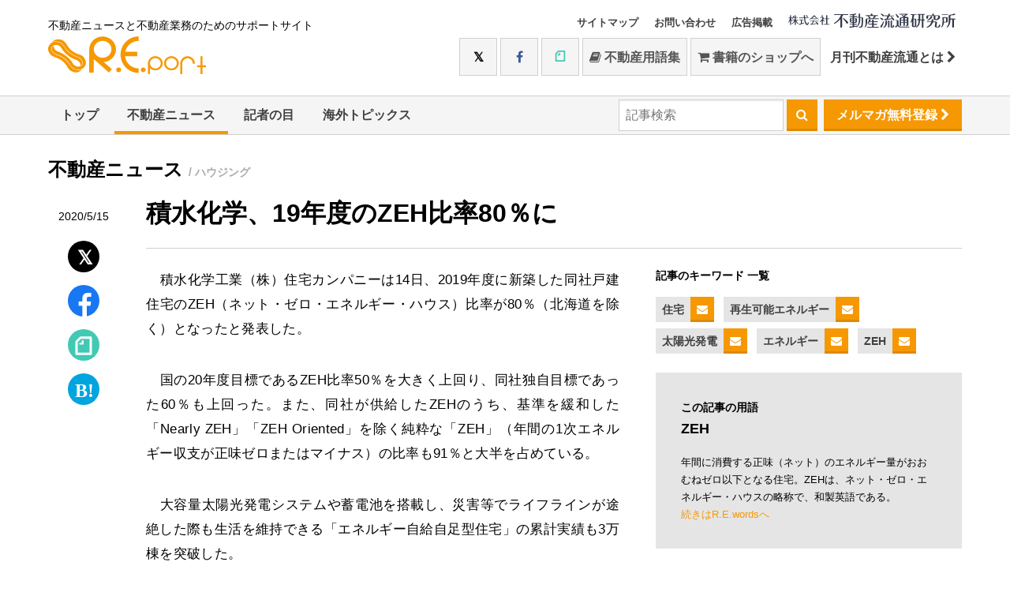

--- FILE ---
content_type: text/html; charset=UTF-8
request_url: https://www.re-port.net/article/news/0000062257/
body_size: 31377
content:
<!doctype html>
<html>
<head>
<meta charset="UTF-8">
<title>積水化学、19年度のZEH比率80％に | 最新不動産ニュースサイト「R.E.port」</title>
<meta name="description" content="積水化学工業（株）住宅カンパニーは14日、2019年度に新築した同社戸建住宅のZEH（ネット・ゼロ・エネルギー・ハウス）比率が80％（北海道を除く）となったと発表した。国の20年度目標であるZEH比率50％を大きく上回り、同社独自目標であった6...">
<meta http-equiv="x-ua-compatible" content="ie=edge">
<meta name="viewport" content="width=device-width">
<meta name="copyright" content="&copy; 1997 株式会社不動産流通研究所" />
<meta name="robots" content="all" />
<link rel="shortcut icon" href="/favicon.ico" type="image/x-icon" />
<link rel="apple-touch-icon" sizes="57x57" href="/apple-touch-icon-57x57.png">
<link rel="apple-touch-icon" sizes="60x60" href="/apple-touch-icon-60x60.png">
<link rel="apple-touch-icon" sizes="72x72" href="/apple-touch-icon-72x72.png">
<link rel="apple-touch-icon" sizes="76x76" href="/apple-touch-icon-76x76.png">
<link rel="apple-touch-icon" sizes="114x114" href="/apple-touch-icon-114x114.png">
<link rel="apple-touch-icon" sizes="120x120" href="/apple-touch-icon-120x120.png">
<link rel="apple-touch-icon" sizes="144x144" href="/apple-touch-icon-144x144.png">
<link rel="apple-touch-icon" sizes="152x152" href="/apple-touch-icon-152x152.png">
<link rel="apple-touch-icon" sizes="180x180" href="/apple-touch-icon-180x180.png">
<link rel="icon" type="image/png" href="/favicon-16x16.png" sizes="16x16">
<link rel="icon" type="image/png" href="/favicon-32x32.png" sizes="32x32">
<link rel="icon" type="image/png" href="/favicon-96x96.png" sizes="96x96">
<link rel="icon" type="image/png" href="/android-chrome-192x192.png" sizes="192x192">
<meta name="msapplication-square70x70logo" content="/smalltile.png" />
<meta name="msapplication-square150x150logo" content="/mediumtile.png" />
<meta name="msapplication-wide310x150logo" content="/widetile.png" />
<meta name="msapplication-square310x310logo" content="/largetile.png" />

<meta property="og:title" content="積水化学、19年度のZEH比率80％に | 最新不動産ニュースサイト「R.E.port」" />
<meta property="og:type" content="article" />
<meta property="og:url" content="https://www.re-port.net/article/news/0000062257/" />
<meta property="og:image" content="https://www.re-port.net/ogpimage.png" />
<meta property="og:site_name" content="最新不動産ニュースサイト「R.E.port」" />
<meta property="og:updated_time" content="1589533200" />
<meta property="fb:app_id" content="353664934689550" />
<meta property="og:description" content="積水化学工業（株）住宅カンパニーは14日、2019年度に新築した同社戸建住宅のZEH（ネット・ゼロ・エネルギー・ハウス）比率が80％（北海道を除く）となったと発表した。国の20年度目標であるZEH比率50％を大きく上回り、同社独自目標であった6..." />

<link rel="amphtml" href="https://www.re-port.net/amp/article/news/0000062257/" />

<link rel="shortcut icon" href="/favicon.ico">
<link rel="apple-touch-icon" href="apple-touch-icon.png">
<link href="/css/style.css?date=20240227" rel="stylesheet" type="text/css" media="all" />
<link href="/css/sys.css" rel="stylesheet" type="text/css" media="all" />
<link href="/css/jquery.fancybox.min.css" rel="stylesheet" type="text/css" media="all" />
<link href="/css/swipebox.min.css" rel="stylesheet" type="text/css" media="all" />
<style>
/* site theme color */
.color-primary{color: #F69802}
.border-primary{border-color: #F69802}
.bg-primary,
.btn-primary{background: #F69802}
.header--nav .active{box-shadow: 0 -4px 0 0 #F69802 inset}
</style>
<link href="/css/font-awesome.min.css" rel="stylesheet" type="text/css" media="all" />
<!-- script type="text/javascript" src="//use.fontawesome.com/723c8da684.js"></script -->
<script type="text/javascript" src="//ajax.googleapis.com/ajax/libs/jquery/1.10.2/jquery.min.js"></script>
<!-- Hotjar Tracking Code for http://www.re-port.net/ -->
<script>
	(function(h,o,t,j,a,r){
			h.hj=h.hj||function(){(h.hj.q=h.hj.q||[]).push(arguments)};
			h._hjSettings={hjid:441033,hjsv:5};
			a=o.getElementsByTagName('head')[0];
			r=o.createElement('script');r.async=1;
			r.src=t+h._hjSettings.hjid+j+h._hjSettings.hjsv;
			a.appendChild(r);
	})(window,document,'//static.hotjar.com/c/hotjar-','.js?sv=');
</script>
</head>
<body class="Article">
<!-- Google tag (gtag.js) -->
<script async src="https://www.googletagmanager.com/gtag/js?id=G-99GGEE8RQG"></script>
<script>
  window.dataLayer = window.dataLayer || [];
  function gtag(){dataLayer.push(arguments);}
  gtag('js', new Date());

  gtag('config', 'G-99GGEE8RQG');
</script>
<script>
(function(i,s,o,g,r,a,m){i['GoogleAnalyticsObject']=r;i[r]=i[r]||function(){
(i[r].q=i[r].q||[]).push(arguments)},i[r].l=1*new Date();a=s.createElement(o),
m=s.getElementsByTagName(o)[0];a.async=1;a.src=g;m.parentNode.insertBefore(a,m)
})(window,document,'script','https://www.google-analytics.com/analytics.js','ga');

ga('create', 'UA-13265432-2', 'auto');
ga('send', 'pageview');

ga('create', 'UA-13265432-10', 'auto', {'name': 'myTracker'});
ga('myTracker.send', 'pageview');
</script>
	<div id="fb-root"></div>
	<script>(function(d, s, id) {
		var js, fjs = d.getElementsByTagName(s)[0];
		if (d.getElementById(id)) return;
		js = d.createElement(s); js.id = id;
		js.src = "//connect.facebook.net/ja_JP/sdk.js#xfbml=1&version=v2.8";
		fjs.parentNode.insertBefore(js, fjs);
	}(document, 'script', 'facebook-jssdk'));</script>

	<header class="header hidden-print sys-header">
		<div class="container">
			<div class="header--table">
				<div class="header--cell">
					<span class="header--logo"><small>不動産ニュースと不動産業務のためのサポートサイト</small>
						<a href="/"><img src="/api/logo.svg" alt="R.E.port" width="200" height="48"></a>
					</span>
				</div>
				<div class="header--cell">
					<ul class="nav header--smallnav">
						<li><a href="/sitemap" class="hidden_mobile">サイトマップ</a></li>
						<li><a href="https://www.fudosanryutsu.co.jp/contact/" target="_blank" class="hidden_mobile">お問い合わせ</a></li>
						<li><a href="https://www.fudosanryutsu.co.jp/aboutadv/" target="_blank" class="hidden_mobile">広告掲載</a></li>
						<li class="header--corp-logo">
							<a href="https://www.fudosanryutsu.co.jp/" target="_blank"><img src="/images/logo-corp.svg" width="212" height="20" alt="by不動産流通研究所"></a>
						</li>
					</ul>
					<div class="header--social hidden_mobile">
						<a href="https://twitter.com/fudosanryutsu" target="_blank" class="btn btn-default btn-twitter btn-large"><i class="fa fa-twitter"></i></a>
						<a href="https://www.facebook.com/fudosanryutsu/" target="_blank" class="btn btn-default btn-facebook btn-large"><i class="fa fa-facebook"></i></a>
						<a href="https://note.com/fudosanryutsu/" target="_blank" class="btn btn-default btn-note btn-large"><i class="fa fa-note"></i></a>
						<a href="https://www.re-words.net" target="_blank" class="btn btn-default btn-large"><i class="fa fa-book"></i>&nbsp;不動産用語集</a>
						<a href="https://shop.re-port.net" target="_blank" class="btn btn-default btn-large"><i class="fa fa-shopping-cart"></i>&nbsp;書籍のショップへ</a>
						<a href="https://www.fudosanryutsu.co.jp/gekkan/" target="_blank" class="btn btn-large">月刊不動産流通とは&nbsp;<i class="fa fa-chevron-right"></i></a>
					</div>
				</div>
			</div>
		</div>

		<script>
			$(document).ready(function () {
				$(".hamburger-menu").click(function () {
					$("#menu").slideToggle(200);
					$(".hamburger").toggleClass('active');
					$(".hamburger-menu span").toggle();
				});
			});
		</script>
		<div class="hamburger-menu hidden_pc">
			<div class="hamburger"></div>
		</div>
		<div id="menu" class="header--social-mobile hidden_pc">



			<a href="https://www.re-words.net" target="_blank"><i class="fa fa-book"></i>&nbsp;不動産用語集</a>
			<a href="https://shop.re-port.net" target="_blank"><i class="fa fa-shopping-cart"></i>&nbsp;書籍のショップへ</a>
			<a href="https://shop.re-port.net/magazine.php" target="_blank">月刊不動産流通</a>
			<a href="https://twitter.com/fudosanryutsu" target="_blank"><i class="fa fa-twitter"></i>&nbsp;Twitter</a>
			<a href="https://www.facebook.com/fudosanryutsu/" target="_blank"><i class="fa fa-facebook"></i>&nbsp;Facebook</a>
			<a href="https://note.com/fudosanryutsu/" target="_blank"><i class="fa fa-note"></i>&nbsp;note</a>

			<a href="https://www.fudosanryutsu.co.jp/contact/" target="_blank" class="">お問い合わせ</a>
			<a href="https://www.fudosanryutsu.co.jp/aboutadv/" target="_blank" class="">広告掲載</a>

		</div>

		<nav class="header--nav nav">
			<div>
				<ul class="container upper">
					<li class=""><a href="/">トップ</a></li>
					<li class="active"><a href="/news/">不動産ニュース</a><ul><li><a href="/news/seisaku/">政策</a></li>
<li><a href="/news/fudosanryutsu/">不動産流通</a></li>
<li><a href="/news/toshikaihatsu/">都市開発</a></li>
<li><a href="/news/jutaku/">住宅</a></li>
<li><a href="/news/chintaichukai-kanri/">賃貸仲介・管理</a></li>
<li><a href="/news/reform-renovation/">リフォーム・リノベーション</a></li>
<li><a href="/news/jreit/">JREIT</a></li>
<li><a href="/news/manshonkanrigyou/">マンション管理業</a></li>
</ul></li>
					<li class=""><a href="/topics/">記者の目</a></li>
					<li class=""><a href="/column/">海外トピックス</a></li>
					<li class="pull-right hidden_mobile "><a href="/mailmagazine/regist/" class="btn btn-primary header--nav--mailmag">メルマガ無料登録&nbsp;<i class="fa fa-chevron-right"></i></a></li>
					<li class="pull-right hidden_mobile">
						<form action="/search/" method="GET">
							<input type="search" name="query" placeholder="記事検索">
							<button type="submit" class="btn btn-primary">&nbsp;<i class="fa fa-search"></i>&nbsp;</button>
						</form>
					</li>
					
				</ul>
			</div>
					</nav>
	</header>
	<!-- /header -->
	<div class="container">
			</div>

<div class="container sys-container">
	<h2 class="article--cat">不動産ニュース	<small>/ ハウジング</small>
		</h2>

	<div class="article--share hidden-print sys-affix">
		<span class="article--date">2020/5/15</span>
		<div class="article--share-twitter">
			<a href="https://twitter.com/intent/tweet?text=%E7%A9%8D%E6%B0%B4%E5%8C%96%E5%AD%A6%E3%80%8119%E5%B9%B4%E5%BA%A6%E3%81%AEZEH%E6%AF%94%E7%8E%8780%EF%BC%85%E3%81%AB&url=https%3A%2F%2Fwww.re-port.net%2Farticle%2Fnews%2F0000062257%2F" target="_blank" rel="noopener" title="Twitterでシェアする"><i class="fa fa-twitter"></i></a>
		</div>
		<div class="article--share-facebook">
			<a href="https://www.facebook.com/sharer/sharer.php?u=https%3A%2F%2Fwww.re-port.net%2Farticle%2Fnews%2F0000062257%2F" onclick="window.open(this.href,'FBwindow','width=650,height=450,menubar=no,toolbar=no,scrollbars=yes');return false;" title="Facebookでシェアする"><i class="fa fa-facebook"></i></a>
		</div>
		<div class="article--share-note">
			<a href="https://note.com/intent/post?url=https%3A%2F%2Fwww.re-port.net%2Farticle%2Fnews%2F0000062257%2F" target="_blank" rel="noopener"><i class="fa fa-note"></i></a>
		</div>
		<div class="article--share-hatebu">
			<a href="https://b.hatena.ne.jp/entry/s/www.re-port.net/article/news/0000062257/" target="_blank" title="このエントリーをはてなブックマークに追加"><i class="fa fa-hatena"></i></a>
		</div>
	</div>



	<div class="article--main sys-affix-right">



		<span class="sys-display_print">2020/5/15</span>
		<h1>積水化学、19年度のZEH比率80％に</h1>
		<div class="article--main--table">
			<div class="article--main--cell content">
				<article>
					<div class="sys-article_contents">
					<p>　積水化学工業（株）住宅カンパニーは14日、2019年度に新築した同社戸建住宅のZEH（ネット・ゼロ・エネルギー・ハウス）比率が80％（北海道を除く）となったと発表した。</p>
<p>　国の20年度目標であるZEH比率50％を大きく上回り、同社独自目標であった60％も上回った。また、同社が供給したZEHのうち、基準を緩和した「Nearly ZEH」「ZEH Oriented」を除く純粋な「ZEH」（年間の1次エネルギー収支が正味ゼロまたはマイナス）の比率も91％と大半を占めている。</p>
<p>　大容量太陽光発電システムや蓄電池を搭載し、災害等でライフラインが途絶した際も生活を維持できる「エネルギー自給自足型住宅」の累計実績も3万棟を突破した。</p>					
					</div>
					
					<ul class="article--prev-next">
					<li class="article--prev"><a href="/article/news/0000062255/"><i class="fa fa-chevron-left"></i>&nbsp;分配金は1万610円／JRE20年3月期</a></li>					<li class="article--next"><a href="/article/news/0000062253/">19年10～12月の住宅ローン新規貸出は約5兆円&nbsp;<i class="fa fa-chevron-right"></i></a></li>					</ul>

										<aside class="article--related hidden-print">
					<h2>関連記事</h2>
						<div class="article--related--table">
												<div>
							<a href="/article/news/0000080840/">
															<div class="related--figure" style="background-image:url('https://www.re-port.net/picture_l/report/0000080840_01.png');"></div>
							</a>
							<div>
							<h3><a href="/article/news/0000080840/">リスト、コーポレートサイトをリニューアル</a></h3>
							<small>2026/1/20</small>
							</div>
						</div>
												<div>
							<a href="/article/news/0000080836/">
															<div class="related--figure" style="background-image:url('https://www.re-port.net/picture_l/report/0000080836_01.jpg');"></div>
							</a>
							<div>
							<h3><a href="/article/news/0000080836/">大東建託、特殊形状に対応する木造3階建て商品</a></h3>
							<small>2026/1/19</small>
							</div>
						</div>
												<div>
							<a href="/article/news/0000080817/">
															<div class="related--figure noimage"></div>
							</a>
							<div>
							<h3><a href="/article/news/0000080817/">旭化成H、木造商品で一次エネ消費量等級8を実現</a></h3>
							<small>2026/1/16</small>
							</div>
						</div>
											</div>
					</aside>
										
					<!-- aside class="article--comment hidden-print">
						<div class="fb-comments" data-width="100%" data-href="https://www.re-port.net/article/news/0000062257/" data-numposts="5"></div>
					</aside -->
				</article>

				
			</div>

						<div class="article--main--cell side hidden-print">
 
 
			
								<div class="side--keywords hidden-print">
					<h3>記事のキーワード 一覧</h3>
					<ul>
											<li class="side--keyword">
							<a href="/jutaku/" class="side--keyword--to-list">住宅</a><a href="/mailmagazine/setting/?keyword_id=18" class="side--keyword--btn btn-primary"><i class="fa fa-envelope"></i></a>
						</li>
												<li class="side--keyword">
							<a href="/saiseikanouenergy/" class="side--keyword--to-list">再生可能エネルギー</a><a href="/mailmagazine/setting/?keyword_id=520" class="side--keyword--btn btn-primary"><i class="fa fa-envelope"></i></a>
						</li>
												<li class="side--keyword">
							<a href="/taiyoukouhatsuden/" class="side--keyword--to-list">太陽光発電</a><a href="/mailmagazine/setting/?keyword_id=525" class="side--keyword--btn btn-primary"><i class="fa fa-envelope"></i></a>
						</li>
												<li class="side--keyword">
							<a href="/energy/" class="side--keyword--to-list">エネルギー</a><a href="/mailmagazine/setting/?keyword_id=559" class="side--keyword--btn btn-primary"><i class="fa fa-envelope"></i></a>
						</li>
												<li class="side--keyword">
							<a href="/zeh/" class="side--keyword--to-list">ZEH</a><a href="/mailmagazine/setting/?keyword_id=227" class="side--keyword--btn btn-primary"><i class="fa fa-envelope"></i></a>
						</li>
											</ul>
				</div>
				
								<div class="side--word">
					<h3>この記事の用語</h3>
					<h2>ZEH</h2>
					<div>
						年間に消費する正味（ネット）のエネルギー量がおおむねゼロ以下となる住宅。ZEHは、ネット・ゼロ・エネルギー・ハウスの略称で、和製英語である。						<p><a href="https://www.re-words.net/description/0000003018.html" target="_blank" class="color-primary">続きはR.E.wordsへ</a></p>
					</div>
				</div>
								<div class="side--book">
					<h3>動画でチラ見！</h3>
										<div class="side--book--shelf">
						<h4>座談会「事故物件に立ち向かう」</h4>
						<div style="padding:56.25% 0 0 0;margin-bottom:16px;position:relative;">
							<iframe src="https://player.vimeo.com/video/1073422325?h=5fb1c3f782&badge=0&autopause=0&player_id=0&app_id=58479" frameborder="0" allow="autoplay; fullscreen; picture-in-picture" style="position:absolute;top:0;left:0;width:100%;height:100%;" title="座談会「事故物件に立ち向かう」"></iframe>
						</div>
						<script src="https://player.vimeo.com/api/player.js"></script>
						<a href="https://shop.re-port.net/fudosanryutsu/202505/" class="btn btn-default btn-block" target="_blank">掲載誌はこちら</a>
					</div>
				</div>
			
				
								<div class="side--mook">
					<h3 class="">新着ムック本のご紹介</h3>
					<div style="margin-bottom:0">
						<a href="https://shop.re-port.net/mook/hazardmap" target="_blank">
							<img src="/img/side--mook-hazardmap.jpg" alt="ハザードマップ活用 基礎知識" data-pin-nopin="true">
						</a>
						<div style="padding-bottom:23px">
							<p><span class="copy">不動産会社が知っておくべき</span>
								<b>ハザードマップ活用 基礎知識</b>
								<br>お客さまへの「安心」「安全」の提供に役立てよう！
								<span class="side--mook-price">900円＋税（送料サービス）</span>
							</p>
						</div>
					</div>
					<div class="color-primary" style="padding: 10px;
background-color: #fff;
margin: 10px 0 30px;
line-height: 1.4;
width: 100%;">2020年8月28日の宅建業法改正に合わせ情報を追加</div>
					<a href="https://shop.re-port.net/mook/hazardmap" target="_blank" class="btn btn-primary">ご購入はこちら</a>
				</div>
								
				
				<div class="side--ryutsu bg-primary">
					<span class="side--ryutsu--pop"><span class="color-primary">NEW</span></span>
					<h3>
						<img src="/images/side--ryutu-logo.png" alt="月刊不動産流通">
					</h3>
					<div class="side--ryutsu--shelf">
						<a href="https://shop.re-port.net/fudosanryutsu/202602/" target="_blank"><img src="https://www.re-port.net/picture/media/0000002633.jpg" alt="月刊不動産流通 月刊誌 2026年2月号"></a>
						<div>客付け会社と管理会社、スムーズな連携</div>						<a class="btn btn-white color-primary" href="https://shop.re-port.net/fudosanryutsu/202602/" target="_blank">ご購入はこちら</a>
					</div>
				</div>


				<div class="side--ranking">
					<div class="sys-tab">
						<h3>アクセスランキング&emsp;<small><a href="#ranking_weekly">月間</a>&nbsp;|&nbsp;<a href="#ranking_hatena">はてなブックマーク</a></small></h3>
					</div>
					<div class="sys-tab_contents">
						<div class="sys-tab_content" id="ranking_weekly">
													<ol class="side--ranking--list">
																<li><a href="/article/news/0000080742/">横浜・港北区に2棟9戸のガレージハウス								<small>2026/1/6</small></a></li>
																<li><a href="/article/news/0000080750/">JKK東京、子育て世帯向けに「上下2戸」賃貸								<small>2026/1/7</small></a></li>
																<li><a href="/article/news/0000080657/">石神井公園で自社初の1億円超建売住宅／ポラスG								<small>2025/12/22</small></a></li>
																<li><a href="/article/news/0000080676/">「2026年 年頭所感」（住宅・不動産各社）								<small>2026/1/5</small></a></li>
																<li><a href="/article/news/0000080764/">「幕張ベイパーク」最後のタワマン分譲開始								<small>2026/1/8</small></a></li>
															</ol>
							<div>
								<a href="/ranking/" class="btn btn-default"><i class="fa fa-trophy"></i>&nbsp;ランキング一覧へ</a>
							</div>
												</div>
						<div class="sys-tab_content" id="ranking_hatena">
														<ol class="index--ranking--list">
																<li><a href="/article/news/0000050748/" ?>民間の空き家・空き室を活用。改正住宅セーフティネット法案が閣議決定<small>2017/2/3　<b>10 users</b></small></a></li>
																<li><a href="/article/news/0000028201/" ?>「シングルマザー」専用のシェアハウスが完成／ストーンズ<small>2012/2/27　<b>5 users</b></small></a></li>
																<li><a href="/article/news/0000051564/" ?>横浜・みなとみらいに超高層タワーホテル<small>2017/4/10　<b>5 users</b></small></a></li>
															</ol>
							<div><a href="/hatena/" class="btn btn-default btn-block"><i class="fa fa-trophy"></i>&nbsp;ランキング一覧へ</a></div>
													</div>
					</div>
				</div>

				
				
				

								<div class="side--book">
					<h3>ピックアップ書籍</h3>
										<div class="side--book--shelf">
						<img src="https://www.re-port.net/picture/recommend/0000000079.jpg" alt="" style="width:126px">
						<h4><small>ムック</small>ハザードマップ活用 基礎知識</h4>
						<p>自然災害に備え、いま必読の一冊！</p>						<p>価格: 990円（税込み・送料サービス）</p>						<div>
							<a href="https://shop.re-port.net/mook/hazardmap/"  target="_blank" class="btn btn-default"><i class="fa fa-shopping-cart"></i>&nbsp;ショップでチェックする</a>
						</div>
					</div>
									</div>
				

												<div class="side--news">
					<h3>お知らせ</h3>
					<small>2025/12/27</small>
					<h4 class="">12月27日（土）～1月4日（日）の間、お休みさせていただきます。</h4>
					<div class="">
						<p>
	12月27日（土）～1月4日（日）の間、お休みさせていただきます。</p>
					</div>
					<div>
						<a href="/update/" class="btn btn-default"><i class="fa fa-trophy"></i>&nbsp;お知らせ一覧へ</a>
					</div>
				</div>
								

			</div>

		</div>
	</div>
</div>



<div class="sys-footer">
	<!-- footer -->

		<div class="subscribe hidden-print sys-affix-mailmagazine">
		<div class="container">
			<form action="/mailmagazine/regist/" method="POST">
				<h5><span class="hidden_mobile">メルマガ登録</span><span class="hidden_pc">＼メルマガで最新の話題をお知らせ／</span></h5>
				
			<input type="text" class="hidden_mobile" name="mail" placeholder="メールアドレスを入力..."><span class="hidden_mobile">&emsp;</span>
				<input type="submit" class="btn btn-primary" name="regist_mailmagazine" value="無料登録する">
			</form>
		</div>
	</div>
	
	<footer class="footer bg-primary hidden-print">
		<div class="container">
			<h2><span class="hidden_mobile">月刊不動産流通&nbsp;</span>最新号のご案内</h2>
		</div>
		<div class="container">
	
			<div class="footer--book-thumb">
				<!-- span><img src="/images/aniv40th-1.svg" width="77"></span -->
				<span class="color-primary hidden_mobile">好評<br>発売中!</span>
				<a href="https://shop.re-port.net/fudosanryutsu/202602/" target="_blank"><img src="https://www.re-port.net/picture/media/0000002633.jpg" alt="月刊不動産流通 月刊誌 2026年2月号"></a>
			</div>
			<div>
				<p>ユーザーが求める条件の賃貸住宅を、いかに的確かつスムーズに成約へ導くか。その鍵を握るのが、客付け会社と管理会社の連携だ。しかし現場では、情報共有の不足や認識のズレから、成約までに時間がかかったり、思わぬトラブルに発展することも少なくない。さらにＤＸの進展により、連携のあり方は今、大きな転換点を迎えている。本特集では、客付け会社・管理会社の双方に取材し、現場の課題と、より良い関係を築くためのヒントを探る。</p>
<p>＜好評連載中＞<br />・宅建業者が知っておくべき「重説」に必要な基礎知識Q&amp;A～建築編<br /> ・事例研究・適正な不動産取引に向けて<br />・関連法規Q&amp;A<br />・一問一答！建築のキホン<br />・宅建ケーススタディ　日日是勉強<br />・WORLD VIEW　</p>
<div>&nbsp;</div>
<div>価格 1,045円（税・送料込み）　年間購読 10,266円（税・送料込み）</div>			</div>
			<div>
				<a href="https://shop.re-port.net/fudosanryutsu/202602/" target="_blank" class="btn-block btn-white btn color-primary">ショップで購入</a>
										<a href="https://www.fujisan.co.jp/product/1281680188/new/?tt=opt&gad_source=1&gad_campaignid=938745984&gclid=Cj0KCQjwotDBBhCQARIsAG5pinOwKA3KGaw_fDOSVt0bdb65C0P06ZIjxJwKYQVzI4ZdzKHn2i_zp48aAhifEALw_wcB" target="_blank" class="btn-block btn-white btn color-primary">富士山マガジンサービスで購入</a>
											<a href="https://honto.jp/ebook/pd-series_B-MBJ-27696-7-150867X.htmlhttps://honto.jp/ebook/pd-series_B-MBJ-27696-7-150867X.html" target="_blank" class="btn-block btn-white btn color-primary">hontoで購入</a>
											<a href="https://www.amazon.co.jp/s?i=digital-text&rh=p_27%3A%E4%B8%8D%E5%8B%95%E7%94%A3%E6%B5%81%E9%80%9A%E7%A0%94%E7%A9%B6%E6%89%80&s=relevancerank&text=%E4%B8%8D%E5%8B%95%E7%94%A3%E6%B5%81%E9%80%9A%E7%A0%94%E7%A9%B6%E6%89%80&ref=dp_byline_sr_ebooks_1https://www.amazon.co.jp/s?i=digital-text&rh=p_27%3A%E4%B8%8D%E5%8B%95%E7%94%A3%E6%B5%81%E9%80%9A%E7%A0%94%E7%A9%B6%E6%89%80&s=relevancerank&text=%E4%B8%8D%E5%8B%95%E7%94%A3%E6%B5%81%E9%80%9A%E7%A0%94%E7%A9%B6%E6%89%80&ref=dp_byline_sr_ebooks_1" target="_blank" class="btn-block btn-white btn color-primary">Amazonで購入</a>
											<a href="https://shop.athome.jp/shop/c/c5030/" target="_blank" class="btn-block btn-white btn color-primary">アットホームショップで購入</a>
								</div>
		</div>
	</footer>
	<div class="small-footer hidden-print">
		<div class="container">
			<small>&copy; 1997 株式会社不動産流通研究所</small>
			<ul>
				<li><a href="http://www.fudosanryutsu.co.jp/" target="_blank"><i class="fa fa-caret-right"></i>&nbsp;コーポレートサイト</a></li>
				<li><a href="http://shop.re-port.net/" target="_blank"><i class="fa fa-caret-right"></i>&nbsp;不動産流通研究所WEBショップ</a></li>
				<li><a href="http://www.re-words.net/" target="_blank"><i class="fa fa-caret-right"></i>&nbsp;不動産用語集</a></li>
				<li><a href="http://www.fudosanryutsu.co.jp/oem/" target="_blank"><i class="fa fa-caret-right"></i>&nbsp;OEMサービス</a></li>
				<li><a href="http://www.fudosanryutsu.co.jp/menseki/" target="_blank"><i class="fa fa-caret-right"></i>&nbsp;免責事項</a></li>
				<li><a href="http://www.fudosanryutsu.co.jp/privacy/" target="_blank"><i class="fa fa-caret-right"></i>&nbsp;プライバシーポリシー</a></li>
				<li><a href="http://www.fudosanryutsu.co.jp/aboutlink/" target="_blank"><i class="fa fa-caret-right"></i>&nbsp;リンクについて</a></li>
			</ul>
		</div>
	</div>
</div>
<!-- /footer -->


<script type="text/javascript" src="/js/common.js"></script>
<script type="text/javascript" src="/js/affix.js"></script>

<script type="text/javascript" src="/js/chroma.min.js"></script>
<script type="text/javascript" src="/js/color-complement.js"></script>

<script type="text/javascript" src="/js/jquery.fancybox.min.js"></script>
<script>
// サイトカラー指定 → head内のstyleで指定することに変更
//$(document).ready(function () {
//	$('.color-primary').css('color', '#F69802');
//	$('.border-primary').css('border-color', '#F69802');
//	$('.bg-primary,.btn-primary').css('background', '#F69802');
//	$('.header--nav .active').css('box-shadow', '0 -4px 0 0 #F69802 inset');
//	$('.st0').css('fill', '#F69802');
//	var color_comp = chroma(Color.info('#F69802').complementary16).saturate(3);
//	var color_comp = Color.info('#F69802').complementary16;
//	var color_comp_text = '#sys-typed strong {color:'+color_comp+' !important;}';
//	console.log(color_comp_text);
//	$("head").append("<style>"+color_comp_text+"</style>");
//});
	
	
// Android標準ブラウザだったときの処理
	var ua = navigator.userAgent;
if ((/Android/.test(ua) && /Linux; U;/.test(ua) && !/Chrome/.test(ua)) ||
    (/Android/.test(ua) && /Chrome/.test(ua) && /Version/.test(ua)) ||
    (/Android/.test(ua) && /Chrome/.test(ua) && /SamsungBrowser/.test(ua))) {
	$('html').addClass('galapagos');
}

/* 詳細ページにてaffix系 */
	
//	$( '.sys-article_contents figure a' ).swipebox({
//		hideBarsDelay:false
//	});
$(window).on('load',function(){
	$( '.sys-article_contents figure' ).children("a").fancybox({
		infobar:false,
		buttons: [
		"close"
		],
		helpers : {
			title : {
				type : 'inside'
			}
		},
	});
});
	
	// affix設定
	$(".sys-affix-mailmagazine").css("z-index", 100);
	$(".sys-affix").css("z-index", 100);
	var affix_t = $(".sys-affix").position().top;
	var affix_h = $(".sys-affix").outerHeight();
	$(window).scroll(function (){
		
		var scr = $(document).scrollTop();
		var window_w = $(window).width();
		var footer_p = $(".sys-header").height()+$(".sys-container").height()-$(window).height();
		
//		$(".sys-footer h5").html(scr);
		
		// middle
		if (scr > affix_t && scr < footer_p && !$(".sys-affix-mailmagazine").hasClass('sys-affix-mailmagazine-bottom')) {
			if (window_w < 768) $(".sys-affix-right").css("padding-top", affix_h+"px");
			if (!$(".sys-affix-mailmagazine").hasClass("sys-affix-mailmagazine-bottom")) $(".sys-affix-mailmagazine").addClass("sys-affix-mailmagazine-bottom");
			if (!$(".sys-affix").hasClass('affix')) $(".sys-affix").addClass('affix');
		} 
		// bottom
		else if (scr >= affix_t  && scr >= footer_p && $(".sys-affix-mailmagazine").hasClass('sys-affix-mailmagazine-bottom')) {
			if (window_w < 768) $(".sys-affix-right").css("padding-top","0");
			if ($(".sys-affix-mailmagazine").hasClass("sys-affix-mailmagazine-bottom")) $(".sys-affix-mailmagazine").removeClass("sys-affix-mailmagazine-bottom");
			if ($(".sys-affix").hasClass('affix')) $(".sys-affix").removeClass('affix');
		} 
		// top
		else if (scr < affix_t && $(".sys-affix-mailmagazine").hasClass('sys-affix-mailmagazine-bottom')) {
			if (window_w < 768) $(".sys-affix-right").css("padding-top","0");
			if ($(".sys-affix-mailmagazine").hasClass("sys-affix-mailmagazine-bottom")) $(".sys-affix-mailmagazine").removeClass("sys-affix-mailmagazine-bottom");
			if ($(".sys-affix").hasClass("affix")) $(".sys-affix").removeClass('affix');
			if ($(".sys-affix").hasClass("sys-affix-bottom")) $(".sys-affix").removeClass('sys-affix-bottom');
		}
	});


</script>

</body>
</html>


--- FILE ---
content_type: text/html; charset=UTF-8
request_url: https://player.vimeo.com/video/1073422325?h=5fb1c3f782&badge=0&autopause=0&player_id=0&app_id=58479
body_size: 6890
content:
<!DOCTYPE html>
<html lang="en">
<head>
  <meta charset="utf-8">
  <meta name="viewport" content="width=device-width,initial-scale=1,user-scalable=yes">
  
  <link rel="canonical" href="https://player.vimeo.com/video/1073422325?h=5fb1c3f782">
  <meta name="googlebot" content="noindex,indexifembedded">
  
  
  <title>【動画】座談会「事故物件に立ち向かう」 on Vimeo</title>
  <style>
      body, html, .player, .fallback {
          overflow: hidden;
          width: 100%;
          height: 100%;
          margin: 0;
          padding: 0;
      }
      .fallback {
          
              background-color: transparent;
          
      }
      .player.loading { opacity: 0; }
      .fallback iframe {
          position: fixed;
          left: 0;
          top: 0;
          width: 100%;
          height: 100%;
      }
  </style>
  <link rel="modulepreload" href="https://f.vimeocdn.com/p/4.46.25/js/player.module.js" crossorigin="anonymous">
  <link rel="modulepreload" href="https://f.vimeocdn.com/p/4.46.25/js/vendor.module.js" crossorigin="anonymous">
  <link rel="preload" href="https://f.vimeocdn.com/p/4.46.25/css/player.css" as="style">
</head>

<body>


<div class="vp-placeholder">
    <style>
        .vp-placeholder,
        .vp-placeholder-thumb,
        .vp-placeholder-thumb::before,
        .vp-placeholder-thumb::after {
            position: absolute;
            top: 0;
            bottom: 0;
            left: 0;
            right: 0;
        }
        .vp-placeholder {
            visibility: hidden;
            width: 100%;
            max-height: 100%;
            height: calc(1080 / 1920 * 100vw);
            max-width: calc(1920 / 1080 * 100vh);
            margin: auto;
        }
        .vp-placeholder-carousel {
            display: none;
            background-color: #000;
            position: absolute;
            left: 0;
            right: 0;
            bottom: -60px;
            height: 60px;
        }
    </style>

    

    
        <style>
            .vp-placeholder-thumb {
                overflow: hidden;
                width: 100%;
                max-height: 100%;
                margin: auto;
            }
            .vp-placeholder-thumb::before,
            .vp-placeholder-thumb::after {
                content: "";
                display: block;
                filter: blur(7px);
                margin: 0;
                background: url(https://i.vimeocdn.com/video/2002567109-78a5bc7947d4e46ea6ef4d9055da01706599b12f38a1abfdc9e758b326faafc5-d?mw=80&q=85) 50% 50% / contain no-repeat;
            }
            .vp-placeholder-thumb::before {
                 
                margin: -30px;
            }
        </style>
    

    <div class="vp-placeholder-thumb"></div>
    <div class="vp-placeholder-carousel"></div>
    <script>function placeholderInit(t,h,d,s,n,o){var i=t.querySelector(".vp-placeholder"),v=t.querySelector(".vp-placeholder-thumb");if(h){var p=function(){try{return window.self!==window.top}catch(a){return!0}}(),w=200,y=415,r=60;if(!p&&window.innerWidth>=w&&window.innerWidth<y){i.style.bottom=r+"px",i.style.maxHeight="calc(100vh - "+r+"px)",i.style.maxWidth="calc("+n+" / "+o+" * (100vh - "+r+"px))";var f=t.querySelector(".vp-placeholder-carousel");f.style.display="block"}}if(d){var e=new Image;e.onload=function(){var a=n/o,c=e.width/e.height;if(c<=.95*a||c>=1.05*a){var l=i.getBoundingClientRect(),g=l.right-l.left,b=l.bottom-l.top,m=window.innerWidth/g*100,x=window.innerHeight/b*100;v.style.height="calc("+e.height+" / "+e.width+" * "+m+"vw)",v.style.maxWidth="calc("+e.width+" / "+e.height+" * "+x+"vh)"}i.style.visibility="visible"},e.src=s}else i.style.visibility="visible"}
</script>
    <script>placeholderInit(document,  false ,  true , "https://i.vimeocdn.com/video/2002567109-78a5bc7947d4e46ea6ef4d9055da01706599b12f38a1abfdc9e758b326faafc5-d?mw=80\u0026q=85",  1920 ,  1080 );</script>
</div>

<div id="player" class="player"></div>
<script>window.playerConfig = {"cdn_url":"https://f.vimeocdn.com","vimeo_api_url":"api.vimeo.com","request":{"files":{"dash":{"cdns":{"akfire_interconnect_quic":{"avc_url":"https://vod-adaptive-ak.vimeocdn.com/exp=1769148673~acl=%2Fd27a76ee-0d90-4552-9d4e-f94aa6cc6942%2Fpsid%3D4e65f76b195b743324be55505e050aff9eaf6d3a6c57e4a219d8d76708f24890%2F%2A~hmac=fd127950be5d09245ab0f29e80ef8fd8b8822ddcd71f14fce0007303726e55aa/d27a76ee-0d90-4552-9d4e-f94aa6cc6942/psid=4e65f76b195b743324be55505e050aff9eaf6d3a6c57e4a219d8d76708f24890/v2/playlist/av/primary/prot/cXNyPTE/playlist.json?omit=av1-hevc\u0026pathsig=8c953e4f~vGeSqAMWYA9j6gyjvsYFKhnGtMNgme2INSDBKg_XyoU\u0026qsr=1\u0026r=dXM%3D\u0026rh=1X8uHc","origin":"gcs","url":"https://vod-adaptive-ak.vimeocdn.com/exp=1769148673~acl=%2Fd27a76ee-0d90-4552-9d4e-f94aa6cc6942%2Fpsid%3D4e65f76b195b743324be55505e050aff9eaf6d3a6c57e4a219d8d76708f24890%2F%2A~hmac=fd127950be5d09245ab0f29e80ef8fd8b8822ddcd71f14fce0007303726e55aa/d27a76ee-0d90-4552-9d4e-f94aa6cc6942/psid=4e65f76b195b743324be55505e050aff9eaf6d3a6c57e4a219d8d76708f24890/v2/playlist/av/primary/prot/cXNyPTE/playlist.json?pathsig=8c953e4f~vGeSqAMWYA9j6gyjvsYFKhnGtMNgme2INSDBKg_XyoU\u0026qsr=1\u0026r=dXM%3D\u0026rh=1X8uHc"},"fastly_skyfire":{"avc_url":"https://skyfire.vimeocdn.com/1769148673-0x705a9cf0ef29ba69ce329c9dc6ebeecaf8df004b/d27a76ee-0d90-4552-9d4e-f94aa6cc6942/psid=4e65f76b195b743324be55505e050aff9eaf6d3a6c57e4a219d8d76708f24890/v2/playlist/av/primary/prot/cXNyPTE/playlist.json?omit=av1-hevc\u0026pathsig=8c953e4f~vGeSqAMWYA9j6gyjvsYFKhnGtMNgme2INSDBKg_XyoU\u0026qsr=1\u0026r=dXM%3D\u0026rh=1X8uHc","origin":"gcs","url":"https://skyfire.vimeocdn.com/1769148673-0x705a9cf0ef29ba69ce329c9dc6ebeecaf8df004b/d27a76ee-0d90-4552-9d4e-f94aa6cc6942/psid=4e65f76b195b743324be55505e050aff9eaf6d3a6c57e4a219d8d76708f24890/v2/playlist/av/primary/prot/cXNyPTE/playlist.json?pathsig=8c953e4f~vGeSqAMWYA9j6gyjvsYFKhnGtMNgme2INSDBKg_XyoU\u0026qsr=1\u0026r=dXM%3D\u0026rh=1X8uHc"}},"default_cdn":"akfire_interconnect_quic","separate_av":true,"streams":[{"profile":"d0b41bac-2bf2-4310-8113-df764d486192","id":"6b3c3f96-c250-482b-b4b8-78f813c4248c","fps":30,"quality":"240p"},{"profile":"5ff7441f-4973-4241-8c2e-976ef4a572b0","id":"28fff182-8591-4c33-a563-fdf144a2b5b4","fps":30,"quality":"1080p"},{"profile":"f9e4a5d7-8043-4af3-b231-641ca735a130","id":"40472272-81fb-4d68-87db-9cf2d7d149a5","fps":30,"quality":"540p"},{"profile":"f3f6f5f0-2e6b-4e90-994e-842d1feeabc0","id":"97952011-0c9c-40ce-9336-3d2bd94a7e75","fps":30,"quality":"720p"},{"profile":"c3347cdf-6c91-4ab3-8d56-737128e7a65f","id":"21991207-0b34-4b0f-950e-d2fa443c2991","fps":30,"quality":"360p"}],"streams_avc":[{"profile":"f3f6f5f0-2e6b-4e90-994e-842d1feeabc0","id":"97952011-0c9c-40ce-9336-3d2bd94a7e75","fps":30,"quality":"720p"},{"profile":"c3347cdf-6c91-4ab3-8d56-737128e7a65f","id":"21991207-0b34-4b0f-950e-d2fa443c2991","fps":30,"quality":"360p"},{"profile":"d0b41bac-2bf2-4310-8113-df764d486192","id":"6b3c3f96-c250-482b-b4b8-78f813c4248c","fps":30,"quality":"240p"},{"profile":"5ff7441f-4973-4241-8c2e-976ef4a572b0","id":"28fff182-8591-4c33-a563-fdf144a2b5b4","fps":30,"quality":"1080p"},{"profile":"f9e4a5d7-8043-4af3-b231-641ca735a130","id":"40472272-81fb-4d68-87db-9cf2d7d149a5","fps":30,"quality":"540p"}]},"hls":{"cdns":{"akfire_interconnect_quic":{"avc_url":"https://vod-adaptive-ak.vimeocdn.com/exp=1769148673~acl=%2Fd27a76ee-0d90-4552-9d4e-f94aa6cc6942%2Fpsid%3D4e65f76b195b743324be55505e050aff9eaf6d3a6c57e4a219d8d76708f24890%2F%2A~hmac=fd127950be5d09245ab0f29e80ef8fd8b8822ddcd71f14fce0007303726e55aa/d27a76ee-0d90-4552-9d4e-f94aa6cc6942/psid=4e65f76b195b743324be55505e050aff9eaf6d3a6c57e4a219d8d76708f24890/v2/playlist/av/primary/prot/cXNyPTE/playlist.m3u8?locale=ja\u0026omit=av1-hevc-opus\u0026pathsig=8c953e4f~PfphGFCUQYtCCKW6Uc9EvPvFCvwAIiv-rBslE0gi76o\u0026qsr=1\u0026r=dXM%3D\u0026rh=1X8uHc\u0026sf=fmp4","origin":"gcs","url":"https://vod-adaptive-ak.vimeocdn.com/exp=1769148673~acl=%2Fd27a76ee-0d90-4552-9d4e-f94aa6cc6942%2Fpsid%3D4e65f76b195b743324be55505e050aff9eaf6d3a6c57e4a219d8d76708f24890%2F%2A~hmac=fd127950be5d09245ab0f29e80ef8fd8b8822ddcd71f14fce0007303726e55aa/d27a76ee-0d90-4552-9d4e-f94aa6cc6942/psid=4e65f76b195b743324be55505e050aff9eaf6d3a6c57e4a219d8d76708f24890/v2/playlist/av/primary/prot/cXNyPTE/playlist.m3u8?locale=ja\u0026omit=opus\u0026pathsig=8c953e4f~PfphGFCUQYtCCKW6Uc9EvPvFCvwAIiv-rBslE0gi76o\u0026qsr=1\u0026r=dXM%3D\u0026rh=1X8uHc\u0026sf=fmp4"},"fastly_skyfire":{"avc_url":"https://skyfire.vimeocdn.com/1769148673-0x705a9cf0ef29ba69ce329c9dc6ebeecaf8df004b/d27a76ee-0d90-4552-9d4e-f94aa6cc6942/psid=4e65f76b195b743324be55505e050aff9eaf6d3a6c57e4a219d8d76708f24890/v2/playlist/av/primary/prot/cXNyPTE/playlist.m3u8?locale=ja\u0026omit=av1-hevc-opus\u0026pathsig=8c953e4f~PfphGFCUQYtCCKW6Uc9EvPvFCvwAIiv-rBslE0gi76o\u0026qsr=1\u0026r=dXM%3D\u0026rh=1X8uHc\u0026sf=fmp4","origin":"gcs","url":"https://skyfire.vimeocdn.com/1769148673-0x705a9cf0ef29ba69ce329c9dc6ebeecaf8df004b/d27a76ee-0d90-4552-9d4e-f94aa6cc6942/psid=4e65f76b195b743324be55505e050aff9eaf6d3a6c57e4a219d8d76708f24890/v2/playlist/av/primary/prot/cXNyPTE/playlist.m3u8?locale=ja\u0026omit=opus\u0026pathsig=8c953e4f~PfphGFCUQYtCCKW6Uc9EvPvFCvwAIiv-rBslE0gi76o\u0026qsr=1\u0026r=dXM%3D\u0026rh=1X8uHc\u0026sf=fmp4"}},"default_cdn":"akfire_interconnect_quic","separate_av":true}},"file_codecs":{"av1":[],"avc":["97952011-0c9c-40ce-9336-3d2bd94a7e75","21991207-0b34-4b0f-950e-d2fa443c2991","6b3c3f96-c250-482b-b4b8-78f813c4248c","28fff182-8591-4c33-a563-fdf144a2b5b4","40472272-81fb-4d68-87db-9cf2d7d149a5"],"hevc":{"dvh1":[],"hdr":[],"sdr":[]}},"lang":"en","referrer":"https://www.re-port.net/article/news/0000062257/","cookie_domain":".vimeo.com","signature":"ac26237f1bc073de30e745a54f72fbcb","timestamp":1769145073,"expires":3600,"thumb_preview":{"url":"https://videoapi-sprites.vimeocdn.com/video-sprites/image/a088ee8a-858d-4cd6-b251-661e0fdc156a.0.jpeg?ClientID=sulu\u0026Expires=1769147499\u0026Signature=a2b59ddb2ac3eed28d63976cc1e4b62522d87f8b","height":2640,"width":4686,"frame_height":240,"frame_width":426,"columns":11,"frames":120},"currency":"USD","session":"379d1626e3fe6cea72d0bdc972ce16cad36909041769145073","cookie":{"volume":1,"quality":null,"hd":0,"captions":null,"transcript":null,"captions_styles":{"color":null,"fontSize":null,"fontFamily":null,"fontOpacity":null,"bgOpacity":null,"windowColor":null,"windowOpacity":null,"bgColor":null,"edgeStyle":null},"audio_language":null,"audio_kind":null,"qoe_survey_vote":0},"build":{"backend":"31e9776","js":"4.46.25"},"urls":{"js":"https://f.vimeocdn.com/p/4.46.25/js/player.js","js_base":"https://f.vimeocdn.com/p/4.46.25/js","js_module":"https://f.vimeocdn.com/p/4.46.25/js/player.module.js","js_vendor_module":"https://f.vimeocdn.com/p/4.46.25/js/vendor.module.js","locales_js":{"de-DE":"https://f.vimeocdn.com/p/4.46.25/js/player.de-DE.js","en":"https://f.vimeocdn.com/p/4.46.25/js/player.js","es":"https://f.vimeocdn.com/p/4.46.25/js/player.es.js","fr-FR":"https://f.vimeocdn.com/p/4.46.25/js/player.fr-FR.js","ja-JP":"https://f.vimeocdn.com/p/4.46.25/js/player.ja-JP.js","ko-KR":"https://f.vimeocdn.com/p/4.46.25/js/player.ko-KR.js","pt-BR":"https://f.vimeocdn.com/p/4.46.25/js/player.pt-BR.js","zh-CN":"https://f.vimeocdn.com/p/4.46.25/js/player.zh-CN.js"},"ambisonics_js":"https://f.vimeocdn.com/p/external/ambisonics.min.js","barebone_js":"https://f.vimeocdn.com/p/4.46.25/js/barebone.js","chromeless_js":"https://f.vimeocdn.com/p/4.46.25/js/chromeless.js","three_js":"https://f.vimeocdn.com/p/external/three.rvimeo.min.js","vuid_js":"https://f.vimeocdn.com/js_opt/modules/utils/vuid.min.js","hive_sdk":"https://f.vimeocdn.com/p/external/hive-sdk.js","hive_interceptor":"https://f.vimeocdn.com/p/external/hive-interceptor.js","proxy":"https://player.vimeo.com/static/proxy.html","css":"https://f.vimeocdn.com/p/4.46.25/css/player.css","chromeless_css":"https://f.vimeocdn.com/p/4.46.25/css/chromeless.css","fresnel":"https://arclight.vimeo.com/add/player-stats","player_telemetry_url":"https://arclight.vimeo.com/player-events","telemetry_base":"https://lensflare.vimeo.com"},"flags":{"plays":1,"dnt":0,"autohide_controls":0,"preload_video":"metadata_on_hover","qoe_survey_forced":0,"ai_widget":0,"ecdn_delta_updates":0,"disable_mms":0,"check_clip_skipping_forward":0},"country":"US","client":{"ip":"18.189.27.244"},"ab_tests":{"cross_origin_texttracks":{"group":"variant","track":false,"data":null}},"atid":"1738901458.1769145073","ai_widget_signature":"1f107f9f71aa1458c959111bfbfb8c082dc5ab84c55fb536eec599cbd528a82c_1769148673","config_refresh_url":"https://player.vimeo.com/video/1073422325/config/request?atid=1738901458.1769145073\u0026expires=3600\u0026referrer=https%3A%2F%2Fwww.re-port.net%2Farticle%2Fnews%2F0000062257%2F\u0026session=379d1626e3fe6cea72d0bdc972ce16cad36909041769145073\u0026signature=ac26237f1bc073de30e745a54f72fbcb\u0026time=1769145073\u0026v=1"},"player_url":"player.vimeo.com","video":{"id":1073422325,"title":"【動画】座談会「事故物件に立ち向かう」","width":1920,"height":1080,"duration":399,"url":"","share_url":"https://vimeo.com/1073422325/5fb1c3f782","embed_code":"\u003ciframe title=\"vimeo-player\" src=\"https://player.vimeo.com/video/1073422325?h=5fb1c3f782\" width=\"640\" height=\"360\" frameborder=\"0\" referrerpolicy=\"strict-origin-when-cross-origin\" allow=\"autoplay; fullscreen; picture-in-picture; clipboard-write; encrypted-media; web-share\"   allowfullscreen\u003e\u003c/iframe\u003e","default_to_hd":0,"privacy":"unlisted","embed_permission":"public","thumbnail_url":"https://i.vimeocdn.com/video/2002567109-78a5bc7947d4e46ea6ef4d9055da01706599b12f38a1abfdc9e758b326faafc5-d","owner":{"id":238427257,"name":"不動産流通研究所","img":"https://i.vimeocdn.com/portrait/112600055_60x60?subrect=0%2C1%2C62%2C63\u0026r=cover\u0026sig=276937c8a81f32bd24dd5d72f7f2b00273e1fbb0ca97f2ab25ec37455d9833e3\u0026v=1\u0026region=us","img_2x":"https://i.vimeocdn.com/portrait/112600055_60x60?subrect=0%2C1%2C62%2C63\u0026r=cover\u0026sig=276937c8a81f32bd24dd5d72f7f2b00273e1fbb0ca97f2ab25ec37455d9833e3\u0026v=1\u0026region=us","url":"https://vimeo.com/user238427257","account_type":"free"},"spatial":0,"live_event":null,"version":{"current":null,"available":[{"id":1010983418,"file_id":3888304250,"is_current":true}]},"unlisted_hash":"5fb1c3f782","rating":{"id":6},"fps":30,"bypass_token":"eyJ0eXAiOiJKV1QiLCJhbGciOiJIUzI1NiJ9.eyJjbGlwX2lkIjoxMDczNDIyMzI1LCJleHAiOjE3NjkxNDg3MjB9.O5R9I_QZNux7QFPock5zqb586Ub2Cuq3w7tbrmJLiSc","channel_layout":"stereo","ai":0,"locale":"ja"},"user":{"id":0,"team_id":0,"team_origin_user_id":0,"account_type":"none","liked":0,"watch_later":0,"owner":0,"mod":0,"logged_in":0,"private_mode_enabled":0,"vimeo_api_client_token":"eyJhbGciOiJIUzI1NiIsInR5cCI6IkpXVCJ9.eyJzZXNzaW9uX2lkIjoiMzc5ZDE2MjZlM2ZlNmNlYTcyZDBiZGM5NzJjZTE2Y2FkMzY5MDkwNDE3NjkxNDUwNzMiLCJleHAiOjE3NjkxNDg2NzMsImFwcF9pZCI6MTE4MzU5LCJzY29wZXMiOiJwdWJsaWMgc3RhdHMifQ.If53ZUfCaYK2g-hWjEawNJOMdJ-_HHT2MbJs874LjiQ"},"view":1,"vimeo_url":"vimeo.com","embed":{"audio_track":"","autoplay":0,"autopause":0,"dnt":0,"editor":0,"keyboard":1,"log_plays":1,"loop":0,"muted":0,"on_site":0,"texttrack":"","transparent":1,"outro":"promoted","playsinline":1,"quality":null,"player_id":"0","api":null,"app_id":"58479","color":"00adef","color_one":"000000","color_two":"00adef","color_three":"ffffff","color_four":"000000","context":"embed.main","settings":{"auto_pip":1,"badge":0,"byline":1,"collections":0,"color":0,"force_color_one":0,"force_color_two":0,"force_color_three":0,"force_color_four":0,"embed":1,"fullscreen":1,"like":1,"logo":1,"playbar":1,"portrait":1,"pip":1,"share":0,"spatial_compass":0,"spatial_label":0,"speed":1,"title":1,"volume":1,"watch_later":1,"watch_full_video":1,"controls":1,"airplay":1,"audio_tracks":1,"chapters":1,"chromecast":1,"cc":1,"transcript":1,"quality":1,"play_button_position":0,"ask_ai":0,"skipping_forward":1,"debug_payload_collection_policy":"default"},"create_interactive":{"has_create_interactive":false,"viddata_url":""},"min_quality":null,"max_quality":null,"initial_quality":null,"prefer_mms":1}}</script>
<script>const fullscreenSupported="exitFullscreen"in document||"webkitExitFullscreen"in document||"webkitCancelFullScreen"in document||"mozCancelFullScreen"in document||"msExitFullscreen"in document||"webkitEnterFullScreen"in document.createElement("video");var isIE=checkIE(window.navigator.userAgent),incompatibleBrowser=!fullscreenSupported||isIE;window.noModuleLoading=!1,window.dynamicImportSupported=!1,window.cssLayersSupported=typeof CSSLayerBlockRule<"u",window.isInIFrame=function(){try{return window.self!==window.top}catch(e){return!0}}(),!window.isInIFrame&&/twitter/i.test(navigator.userAgent)&&window.playerConfig.video.url&&(window.location=window.playerConfig.video.url),window.playerConfig.request.lang&&document.documentElement.setAttribute("lang",window.playerConfig.request.lang),window.loadScript=function(e){var n=document.getElementsByTagName("script")[0];n&&n.parentNode?n.parentNode.insertBefore(e,n):document.head.appendChild(e)},window.loadVUID=function(){if(!window.playerConfig.request.flags.dnt&&!window.playerConfig.embed.dnt){window._vuid=[["pid",window.playerConfig.request.session]];var e=document.createElement("script");e.async=!0,e.src=window.playerConfig.request.urls.vuid_js,window.loadScript(e)}},window.loadCSS=function(e,n){var i={cssDone:!1,startTime:new Date().getTime(),link:e.createElement("link")};return i.link.rel="stylesheet",i.link.href=n,e.getElementsByTagName("head")[0].appendChild(i.link),i.link.onload=function(){i.cssDone=!0},i},window.loadLegacyJS=function(e,n){if(incompatibleBrowser){var i=e.querySelector(".vp-placeholder");i&&i.parentNode&&i.parentNode.removeChild(i);let a=`/video/${window.playerConfig.video.id}/fallback`;window.playerConfig.request.referrer&&(a+=`?referrer=${window.playerConfig.request.referrer}`),n.innerHTML=`<div class="fallback"><iframe title="unsupported message" src="${a}" frameborder="0"></iframe></div>`}else{n.className="player loading";var t=window.loadCSS(e,window.playerConfig.request.urls.css),r=e.createElement("script"),o=!1;r.src=window.playerConfig.request.urls.js,window.loadScript(r),r["onreadystatechange"in r?"onreadystatechange":"onload"]=function(){!o&&(!this.readyState||this.readyState==="loaded"||this.readyState==="complete")&&(o=!0,playerObject=new VimeoPlayer(n,window.playerConfig,t.cssDone||{link:t.link,startTime:t.startTime}))},window.loadVUID()}};function checkIE(e){e=e&&e.toLowerCase?e.toLowerCase():"";function n(r){return r=r.toLowerCase(),new RegExp(r).test(e);return browserRegEx}var i=n("msie")?parseFloat(e.replace(/^.*msie (\d+).*$/,"$1")):!1,t=n("trident")?parseFloat(e.replace(/^.*trident\/(\d+)\.(\d+).*$/,"$1.$2"))+4:!1;return i||t}
</script>
<script nomodule>
  window.noModuleLoading = true;
  var playerEl = document.getElementById('player');
  window.loadLegacyJS(document, playerEl);
</script>
<script type="module">try{import("").catch(()=>{})}catch(t){}window.dynamicImportSupported=!0;
</script>
<script type="module">if(!window.dynamicImportSupported||!window.cssLayersSupported){if(!window.noModuleLoading){window.noModuleLoading=!0;var playerEl=document.getElementById("player");window.loadLegacyJS(document,playerEl)}var moduleScriptLoader=document.getElementById("js-module-block");moduleScriptLoader&&moduleScriptLoader.parentElement.removeChild(moduleScriptLoader)}
</script>
<script type="module" id="js-module-block">if(!window.noModuleLoading&&window.dynamicImportSupported&&window.cssLayersSupported){const n=document.getElementById("player"),e=window.loadCSS(document,window.playerConfig.request.urls.css);import(window.playerConfig.request.urls.js_module).then(function(o){new o.VimeoPlayer(n,window.playerConfig,e.cssDone||{link:e.link,startTime:e.startTime}),window.loadVUID()}).catch(function(o){throw/TypeError:[A-z ]+import[A-z ]+module/gi.test(o)&&window.loadLegacyJS(document,n),o})}
</script>

<script type="application/ld+json">{"embedUrl":"https://player.vimeo.com/video/1073422325?h=5fb1c3f782","thumbnailUrl":"https://i.vimeocdn.com/video/2002567109-78a5bc7947d4e46ea6ef4d9055da01706599b12f38a1abfdc9e758b326faafc5-d?f=webp","name":"【動画】座談会「事故物件に立ち向かう」","description":"月刊不動産流通2025年5月号の特集は「座談会 事故物件に立ち向かう」。\n動画では座談会の様子と、紙面には載せきれなかったエピソードを収録しています。\n本誌のご購入申し込みはコチラ。\nまた、動画や今回の特集についてのアンケートを実施しています。回答はコチラまでお願いします。","duration":"PT399S","uploadDate":"2025-04-07T22:59:40-04:00","@context":"https://schema.org/","@type":"VideoObject"}</script>

</body>
</html>


--- FILE ---
content_type: text/css
request_url: https://www.re-port.net/css/sys.css
body_size: 1752
content:
@charset "UTF-8";

/* はてなブックマークのfonawesome */

.fa-hatena:before {
	content: "B!";
	font-family: Verdana;
	font-weight: bold
}


/* プログラム利用のクラスまとめ */

.sys-hide {
	display: none;
}

.affix {
	position: fixed !important;
	top: 0;
}

.sys-affix-mailmagazine-bottom {
/*	position: fixed !important;
	bottom: 0;
	width: 100%; */
}
.sys-affix-bottom{
	position:relative !important;
}

.sys-action--parent {
	position: relative;
}

.sys-action {
	/*display:none;*/
/*
	opacity: 0;
	-webkit-transition: linear 0.2s all;
	position: absolute;
	top: 0;
	right: 0;
	padding: 12px 0;
	background-color: #FAFAFA;
*/
}

/*
.sys-action a {
	border-bottom: none !important;
	display: inline !important;
	margin: 0 3px;
}
*/

li:hover > .sys-action {
	opacity: 1;
}


/* 過去記事のサムネイル調整で必要 */
.sys-article_pictures{
	float:right;
	width:200px;
	margin:0 0 10px 15px;
}
/*.article--main--cell.content article table td:nth-last-child(2),
.article--main--cell.content article table td:nth-last-child(2) ~ td{
width:50% !important;
vertical-align:top !important;
}
.article--main--cell.content article table td:nth-last-child(3),
.article--main--cell.content article table td:nth-last-child(3) ~ td{
width:33% !important;
vertical-align:top !important;
}*/

.sys-op{
	white-space:inherit;
}

@media only screen and (max-width: 767px) {
	.sys-action {
		display: none !important;
	}
}

/* pタグ問題が解決するまで */
.sys-article_contents{
	line-height:1.85;
	font-size:1.7rem;
}

.index--ads a img {width:200px}


@media screen {
.sys-display_print { display: none; }
}
@media print {
.sys-display_print {display: inline}
}


.article--main--cell.content figcaption:empty{
display:none;
}

--- FILE ---
content_type: application/javascript
request_url: https://www.re-port.net/js/color-complement.js
body_size: 5608
content:
/*
  *  Method: Color.info(RGB/16)
  *  return object | false
  *   object is 6item:
  *   '16'
  *   complementary16
  *   reversal16
  *   rgb
  *   complementaryRgb
  *   reversalRgb
  *  
  *  Create 2014.11.16 Takenori Kawakami
  *  allinthemind.biz
  *  
  *  Repair 2014.11.22 Takenori Kawakami
  *  add " v = v.toLowerCase(); " in getRgb function
  *  
  *  Typo 2015.12.13 Takenori Kawakami
  *  from 'Kawaakmi' to 'Kawakami'
  *  
  */
Color = (function(){
  var ary_color, color = {};

  ary_color =[[0,"00"],[1,"01"],[2,"02"],[3,"03"],[4,"04"],[5,"05"],[6,"06"],[7,"07"],[8,"08"],[9,"09"],[10,"0a"],[11,"0b"],[12,"0c"],[13,"0d"],[14,"0e"],[15,"0f"],[16,"10"],[17,"11"],[18,"12"],[19,"13"],[20,"14"],[21,"15"],[22,"16"],[23,"17"],[24,"18"],[25,"19"],[26,"1a"],[27,"1b"],[28,"1c"],[29,"1d"],[30,"1e"],[31,"1f"],[32,"20"],[33,"21"],[34,"22"],[35,"23"],[36,"24"],[37,"25"],[38,"26"],[39,"27"],[40,"28"],[41,"29"],[42,"2a"],[43,"2b"],[44,"2c"],[45,"2d"],[46,"2e"],[47,"2f"],[48,"30"],[49,"31"],[50,"32"],[51,"33"],[52,"34"],[53,"35"],[54,"36"],[55,"37"],[56,"38"],[57,"39"],[58,"3a"],[59,"3b"],[60,"3c"],[61,"3d"],[62,"3e"],[63,"3f"],[64,"40"],[65,"41"],[66,"42"],[67,"43"],[68,"44"],[69,"45"],[70,"46"],[71,"47"],[72,"48"],[73,"49"],[74,"4a"],[75,"4b"],[76,"4c"],[77,"4d"],[78,"4e"],[79,"4f"],[80,"50"],[81,"51"],[82,"52"],[83,"53"],[84,"54"],[85,"55"],[86,"56"],[87,"57"],[88,"58"],[89,"59"],[90,"5a"],[91,"5b"],[92,"5c"],[93,"5d"],[94,"5e"],[95,"5f"],[96,"60"],[97,"61"],[98,"62"],[99,"63"],[100,"64"],[101,"65"],[102,"66"],[103,"67"],[104,"68"],[105,"69"],[106,"6a"],[107,"6b"],[108,"6c"],[109,"6d"],[110,"6e"],[111,"6f"],[112,"70"],[113,"71"],[114,"72"],[115,"73"],[116,"74"],[117,"75"],[118,"76"],[119,"77"],[120,"78"],[121,"79"],[122,"7a"],[123,"7b"],[124,"7c"],[125,"7d"],[126,"7e"],[127,"7f"],[128,"80"],[129,"81"],[130,"82"],[131,"83"],[132,"84"],[133,"85"],[134,"86"],[135,"87"],[136,"88"],[137,"89"],[138,"8a"],[139,"8b"],[140,"8c"],[141,"8d"],[142,"8e"],[143,"8f"],[144,"90"],[145,"91"],[146,"92"],[147,"93"],[148,"94"],[149,"95"],[150,"96"],[151,"97"],[152,"98"],[153,"99"],[154,"9a"],[155,"9b"],[156,"9c"],[157,"9d"],[158,"9e"],[159,"9f"],[160,"a0"],[161,"a1"],[162,"a2"],[163,"a3"],[164,"a4"],[165,"a5"],[166,"a6"],[167,"a7"],[168,"a8"],[169,"a9"],[170,"aa"],[171,"ab"],[172,"ac"],[173,"ad"],[174,"ae"],[175,"af"],[176,"b0"],[177,"b1"],[178,"b2"],[179,"b3"],[180,"b4"],[181,"b5"],[182,"b6"],[183,"b7"],[184,"b8"],[185,"b9"],[186,"ba"],[187,"bb"],[188,"bc"],[189,"bd"],[190,"be"],[191,"bf"],[192,"c0"],[193,"c1"],[194,"c2"],[195,"c3"],[196,"c4"],[197,"c5"],[198,"c6"],[199,"c7"],[200,"c8"],[201,"c9"],[202,"ca"],[203,"cb"],[204,"cc"],[205,"cd"],[206,"ce"],[207,"cf"],[208,"d0"],[209,"d1"],[210,"d2"],[211,"d3"],[212,"d4"],[213,"d5"],[214,"d6"],[215,"d7"],[216,"d8"],[217,"d9"],[218,"da"],[219,"db"],[220,"dc"],[221,"dd"],[222,"de"],[223,"df"],[224,"e0"],[225,"e1"],[226,"e2"],[227,"e3"],[228,"e4"],[229,"e5"],[230,"e6"],[231,"e7"],[232,"e8"],[233,"e9"],[234,"ea"],[235,"eb"],[236,"ec"],[237,"ed"],[238,"ee"],[239,"ef"],[240,"f0"],[241,"f1"],[242,"f2"],[243,"f3"],[244,"f4"],[245,"f5"],[246,"f6"],[247,"f7"],[248,"f8"],[249,"f9"],[250,"fa"],[251,"fb"],[252,"fc"],[253,"fd"],[254,"fe"],[255,"ff"]];

  function chgType(v, isTo16) {
    var val, to, from;
    to = (isTo16)? 1: 0;
    from = (isTo16)? 0: 1;

    for (var i in ary_color) {
      if (ary_color[i][from] == v) {
        val = ary_color[i][to];
        break;  
      }
    }
    return val;
  }
  
  function getRgb(v) {
    var val, valRGB, r, g, b, v1, v2, v3;
    if (v && 'string' == typeof v) {
      v = v.toLowerCase();
      switch (v.length) {
        case 3:
        case 4:
          r = v.substr(-3, 1);
          g = v.substr(-2, 1);
          b = v.substr(-1, 1);
          v = '#' + r + r + g + g + b + b;
          r = chgType(r + r);
          g = chgType(g + g);
          b = chgType(b + b);
          break;
        case 6:
          v = '#' + v;
        case 7:
          r = chgType(v.substr(-6, 2));
          g = chgType(v.substr(-4, 2));
          b = chgType(v.substr(-2, 2));
          break;
        default:
          valRGB = v.split(',');
          v1 = chgType(valRGB[0], true);
          v2 = chgType(valRGB[1], true);
          v3 = chgType(valRGB[2], true);
          
        if (valRGB.length == 3 && v1 && v2 && v3) {
          val ={
            '16': '#' + v1 + v2 + v3,
            rgb: v
          };
        }
      }
      if ('number' == typeof r && 'number' == typeof g && 'number' == typeof b) {
        val ={
          '16': v,
          rgb: r + ',' + g + ',' + b
        };
      }    
    }
    return val;
  }

  function getComplementary(r, g, b) {
    var max_num = Math.max(r, g, b),
          min_num =  Math.min(r, g, b);
          complement = max_num + min_num;

    return getRgb('' + (complement - r) + ',' + (complement - g) + ',' + (complement - b));
  }
  
  function getReversal(r, g, b) {
    return getRgb('' + (255 - r) + ',' + (255 - g) + ',' + (255 - b));
  }
  
  color.info = function(v) {
    var val = getRgb(v), valRGB, complementary,reversal ;
    
    if (val && val.rgb) {
      valRGB = val.rgb.split(',');
      complementary = getComplementary(valRGB[0], valRGB[1], valRGB[2]);
      if (complementary) {
        val.complementary16 = complementary['16'];
        val.complementaryRgb = complementary['rgb'];
      }
      reversal = getReversal(valRGB[0], valRGB[1], valRGB[2]);
      if (reversal) {
        val.reversal16 = reversal['16'];
        val.reversalRgb = reversal['rgb'];
      }
    }
    return val;
  }
  return color;
})();
